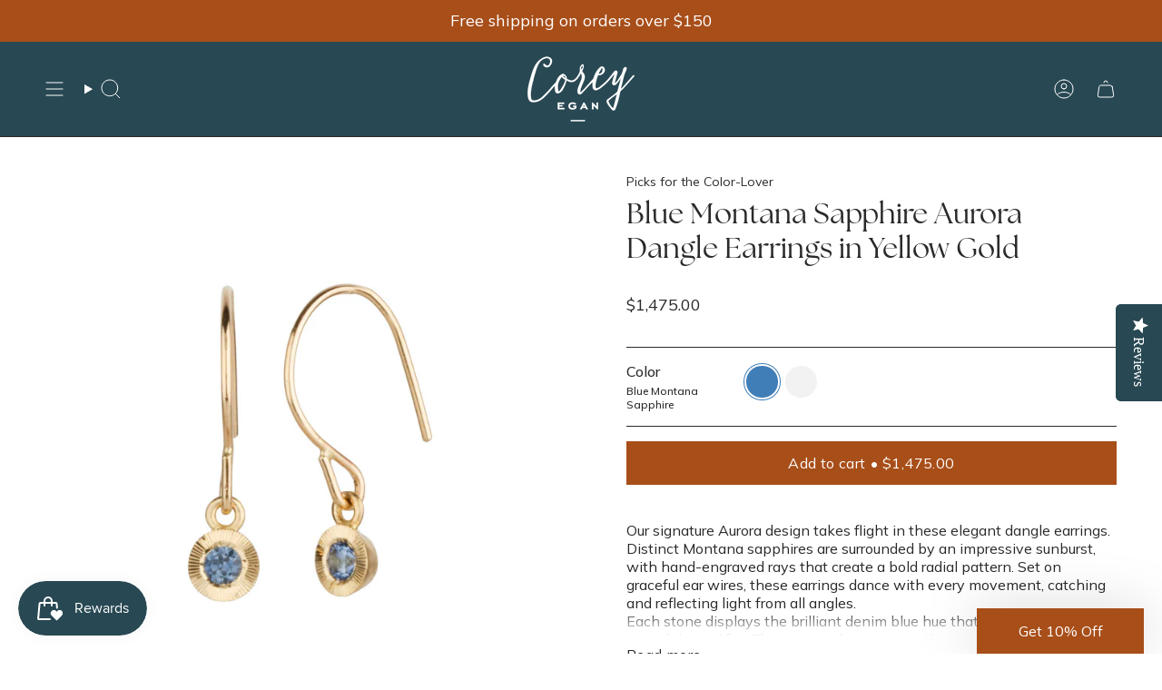

--- FILE ---
content_type: application/javascript
request_url: https://coreyegan.com/apps/sap/1769692346/api/2/XktZWdhbi5teXNob3BpZnkuY29tY29yZ.js
body_size: 7465
content:
window.tdfEventHub.TriggerEventOnce('data_app2',{"offers":{"2":{"24782":{"id":24782,"trigger":{"product_groups":[{"type_id":2,"ids":[5406342807716,4513398947897]}]},"message":"Complete the look: ","is_replace":false,"display_id":0,"discount":{"type_id":1,"value":5},"product_groups":[{"type_id":2,"ids":[7695298822389,8077239320821,12145345043]}]},"24786":{"id":24786,"trigger":{"product_groups":[{"type_id":2,"ids":[7468364824821,6837734211748,6621261889700,6621242982564,6837415837860]}]},"message":"Complete the look with these earrings:","is_replace":false,"display_id":0,"discount":{"type_id":1,"value":5},"product_groups":[{"type_id":2,"ids":[12145377235]}]},"24823":{"id":24823,"trigger":{"product_groups":[{"type_id":2,"ids":[6837442019492,6837755052196]}]},"message":"Complete the look with these earrings:","is_replace":false,"display_id":0,"discount":{"type_id":1,"value":5},"product_groups":[{"type_id":2,"ids":[5458783109284]}]},"24843":{"id":24843,"trigger":{"product_groups":[{"type_id":2,"ids":[12145259347]}]},"message":"Complete the look with these earrings:","is_replace":false,"display_id":0,"discount":{"type_id":1,"value":5},"product_groups":[{"type_id":2,"ids":[526722891833]}]},"24855":{"id":24855,"trigger":{"product_groups":[{"type_id":2,"ids":[4513397833785]}]},"message":"Complete the look with these earrings:","is_replace":false,"display_id":0,"discount":{"type_id":1,"value":5},"product_groups":[{"type_id":2,"ids":[4513367228473,12145345043,12145244243]}]},"24856":{"id":24856,"trigger":{"product_groups":[{"type_id":2,"ids":[5435745140900]}]},"message":"Complete the look with these earrings:","is_replace":false,"display_id":0,"discount":{"type_id":1,"value":5},"product_groups":[{"type_id":2,"ids":[5608438038692,5455806791844,5342208688292]}]},"25336":{"id":25336,"trigger":{"product_groups":[{"type_id":2,"ids":[5455826911396,5459604963492,5608438038692]}]},"message":"Customers who bought this item also bought","is_replace":false,"display_id":0,"discount":{"type_id":1,"value":5},"product_groups":[{"type_id":2,"ids":[5342208688292,5458783109284]}]},"25337":{"id":25337,"trigger":{"product_groups":[{"type_id":2,"ids":[12145380563]}]},"message":"Customers who bought this item also bought","is_replace":false,"display_id":0,"discount":{"type_id":1,"value":5},"product_groups":[{"type_id":2,"ids":[12145383955,12145376851,12145382355]}]},"25338":{"id":25338,"trigger":{"product_groups":[{"type_id":2,"ids":[12145382355]}]},"message":"Customers who bought this item also bought","is_replace":false,"display_id":0,"discount":{"type_id":1,"value":5},"product_groups":[{"type_id":2,"ids":[4513375715385,12145380563,12145383955]}]},"25339":{"id":25339,"trigger":{"product_groups":[{"type_id":2,"ids":[12145238483]}]},"message":"Customers who bought this item also bought","is_replace":false,"display_id":0,"discount":{"type_id":1,"value":5},"product_groups":[{"type_id":2,"ids":[12145377235,4513367228473,12145308051]}]},"25341":{"id":25341,"trigger":{"product_groups":[{"type_id":2,"ids":[12145308051,12145244243]}]},"message":"Customers who bought this item also bought","is_replace":false,"display_id":0,"discount":{"type_id":1,"value":5},"product_groups":[{"type_id":2,"ids":[4513367228473,12145238483,12145377235]}]},"25344":{"id":25344,"trigger":{"product_groups":[{"type_id":2,"ids":[12145345043]}]},"message":"Customers who bought this item also bought","is_replace":false,"display_id":0,"discount":{"type_id":1,"value":5},"product_groups":[{"type_id":2,"ids":[12145241427,5455806791844]}]},"25345":{"id":25345,"trigger":{"product_groups":[{"type_id":2,"ids":[5455806791844]}]},"message":"Customers who bought this item also bought","is_replace":false,"display_id":0,"discount":{"type_id":1,"value":5},"product_groups":[{"type_id":2,"ids":[5459604963492,12145345043]}]},"25346":{"id":25346,"trigger":{"product_groups":[{"type_id":2,"ids":[685397573689]}]},"message":"Customers who bought this item also bought","is_replace":false,"display_id":0,"discount":{"type_id":1,"value":5},"product_groups":[{"type_id":2,"ids":[12145400147,12145383059]}]},"25350":{"id":25350,"trigger":{"product_groups":[{"type_id":2,"ids":[4513367228473]}]},"message":"Customers who bought this item also bought","is_replace":false,"display_id":0,"discount":{"type_id":1,"value":5},"product_groups":[{"type_id":2,"ids":[12145377235,12145244243,12145308051]}]},"25351":{"id":25351,"trigger":{"product_groups":[{"type_id":2,"ids":[5608438038692]}]},"message":"Customers who bought this item also bought","is_replace":false,"display_id":0,"discount":{"type_id":1,"value":5},"product_groups":[{"type_id":2,"ids":[5458783109284,5455826911396,5342208688292]}]},"25352":{"id":25352,"trigger":{"product_groups":[{"type_id":2,"ids":[5458783109284]}]},"message":"Customers who bought this item also bought","is_replace":false,"display_id":0,"discount":{"type_id":1,"value":5},"product_groups":[{"type_id":2,"ids":[5608438038692,5455826911396,5342208688292]}]},"25353":{"id":25353,"trigger":{"product_groups":[{"type_id":2,"ids":[12145377235]}]},"message":"Customers who bought this item also bought","is_replace":false,"display_id":0,"discount":{"type_id":1,"value":5},"product_groups":[{"type_id":2,"ids":[4513367228473,12145308051,12145244243]}]},"25355":{"id":25355,"trigger":{"product_groups":[{"type_id":2,"ids":[4513375715385]}]},"message":"Customers who bought this item also bought","is_replace":false,"display_id":0,"discount":{"type_id":1,"value":5},"product_groups":[{"type_id":2,"ids":[12145376851,12145383955,12145380563]}]},"25356":{"id":25356,"trigger":{"product_groups":[{"type_id":2,"ids":[12145376851]}]},"message":"Customers who bought this item also bought","is_replace":false,"display_id":0,"discount":{"type_id":1,"value":5},"product_groups":[{"type_id":2,"ids":[4513375715385,12145380563,12145383955]}]},"28040":{"id":28040,"trigger":{"product_groups":[{"type_id":3,"ids":[12145376851,7754398171381,7591373046005,2287080374329,9321086910709,7675865366773,7675781775605,7591387463925,5864091451556,12145377235,7695298822389,7675794325749,7675791180021,5865577545892,4560068640825,2287066546233,12145401299,8094330061045,7769689784565,5863682343076,4560084959289,1642900422713,1594477281337,12145403155,12145367763,12145364755,12145341587,12145323219,12145322707,12145220819,9321090154741,9317686640885,9317686051061,9317684871413,9236332052725,9236314292469,9236312719605,9236298629365,9236279263477,9236251115765,9235390922997,9235371098357,9235357663477,9156065689845,9156051402997,9153479180533,9153471480053,9152955187445,9072874455285,8864599048437,8864585810165,8805783404789,8804981833973,8804979015925,8804975739125,8804969283829,8748978503925,8708206330101,8205614776565,8055754653941,8050740068597,8050738004213,8050725847285,8050686132469,8005678858485,8005630689525,8005589696757,7924477296885,7924469924085,7924467400949,7774877253877,7772058583285,7772027879669,7772026077429,7772021227765,7772017524981,7771505754357,7771489599733,7769902317813,7754416029941,7747757113589,7747748823285,7747740991733,7747739582709,7747722248437,7747716022517,7675876802805,7675871363317,7675866906869,7675782627573,7046095405220,5865446310052,5863525351588,5859004973220,5458783109284,4576403685433,4576395821113,4576371966009,4560078995513,2363938537529,2247570456633,2168424300601,1642972545081,1594454573113,1504489766969,1503246417977,23755554835,23755456531,12145367315,12145365331,12145363283,12145362963,12145342547,12145342099,12145340883,12145340307,12145339475,12145324307,12145323667,12145298899,12145279635,12145275731,12145263763,12145225363,12145224403,12145222675,12145220499]}]},"message":"","is_replace":false,"display_id":0,"discount":{"type_id":1,"value":5},"product_groups":[{"type_id":2,"ids":[7592348123381]}]},"42442":{"id":42442,"trigger":{"product_groups":[{"type_id":3,"ids":[2056467546169,2056474394681]}]},"message":"Complete the look:","is_replace":false,"display_id":0,"discount":{"type_id":1,"value":5},"product_groups":[{"type_id":2,"ids":[4381830840377,2056265826361,2056284635193]}]},"42449":{"id":42449,"trigger":{"product_groups":[{"type_id":3,"ids":[2287080374329,4381830840377,2287066546233,2056265826361,2056284635193]}]},"message":"Complete the Look:","is_replace":false,"display_id":0,"discount":{"type_id":1,"value":5},"product_groups":[{"type_id":3,"ids":[2056467546169,2056474394681]}]},"42458":{"id":42458,"trigger":{"product_groups":[{"type_id":2,"ids":[5911138664612]}]},"message":"Complete the Look:","is_replace":false,"display_id":0,"discount":{"type_id":1,"value":5},"product_groups":[{"type_id":2,"ids":[4380252700729,12145345043]}]},"42466":{"id":42466,"trigger":{"product_groups":[{"type_id":3,"ids":[12145376851,7695298822389,7675791180021]}]},"message":"Complete the Look:","is_replace":false,"display_id":0,"discount":{"type_id":1,"value":5},"product_groups":[{"type_id":2,"ids":[7754398171381,8077239386357]}]},"42467":{"id":42467,"trigger":{"product_groups":[{"type_id":3,"ids":[7675865366773,7675781775605,12145377235,7675794325749,8050738004213,7924487356661,7924483752181,7675876802805,7675871363317,7675866906869,7675782627573,7046095405220]}]},"message":"Complete the Look:","is_replace":false,"display_id":0,"discount":{"type_id":1,"value":5},"product_groups":[{"type_id":2,"ids":[7754416029941,8077244399861]}]},"42470":{"id":42470,"trigger":{"product_groups":[{"type_id":3,"ids":[7772027879669,7772026077429,7771505754357,7769902317813]}]},"message":"","is_replace":false,"display_id":0,"discount":{"type_id":1,"value":5},"product_groups":[{"type_id":2,"ids":[8077239386357,7695298822389]}]},"42471":{"id":42471,"trigger":{"product_groups":[{"type_id":3,"ids":[9153479180533,9072874455285,8205614776565,8050725847285,8050686132469,7772058583285,7772021227765,7772017524981,7771489599733]}]},"message":"Complete the Look:","is_replace":false,"display_id":0,"discount":{"type_id":1,"value":5},"product_groups":[{"type_id":2,"ids":[7675782627573,7754416029941,8077239320821]}]},"42472":{"id":42472,"trigger":{"product_groups":[{"type_id":3,"ids":[8077244465397,8077239386357]}]},"message":"Complete the Look:","is_replace":false,"display_id":0,"discount":{"type_id":1,"value":5},"product_groups":[{"type_id":2,"ids":[7769902317813,7675791180021]}]},"42473":{"id":42473,"trigger":{"product_groups":[{"type_id":3,"ids":[8077244399861,8077239320821]}]},"message":"","is_replace":false,"display_id":0,"discount":{"type_id":1,"value":5},"product_groups":[{"type_id":2,"ids":[7771489599733,7675782627573]}]},"42475":{"id":42475,"trigger":{"product_groups":[{"type_id":3,"ids":[529554636857,8048748101877]}]},"message":"Complete the Look:","is_replace":false,"display_id":0,"discount":{"type_id":1,"value":5},"product_groups":[{"type_id":3,"ids":[529554636857,8048748101877]}]},"42477":{"id":42477,"trigger":{"product_groups":[{"type_id":3,"ids":[863882674233,8048749936885]}]},"message":"Complete the Look:","is_replace":false,"display_id":0,"discount":{"type_id":1,"value":5},"product_groups":[{"type_id":3,"ids":[863882674233,8048749936885]}]},"42478":{"id":42478,"trigger":{"product_groups":[{"type_id":3,"ids":[526722891833]}]},"message":"Complete the Look: ","is_replace":false,"display_id":0,"discount":{"type_id":1,"value":5},"product_groups":[{"type_id":2,"ids":[12145353427,2056474394681,5808392667300]}]},"42480":{"id":42480,"trigger":{"product_groups":[{"type_id":3,"ids":[12145353427,5808392667300]}]},"message":"Complete the Look:","is_replace":false,"display_id":0,"discount":{"type_id":1,"value":5},"product_groups":[{"type_id":3,"ids":[526722891833]}]},"42484":{"id":42484,"trigger":{"product_groups":[{"type_id":3,"ids":[526723186745]}]},"message":"","is_replace":false,"display_id":0,"discount":{"type_id":1,"value":5},"product_groups":[{"type_id":3,"ids":[12145237971,5911124246692]}]},"42485":{"id":42485,"trigger":{"product_groups":[{"type_id":3,"ids":[12145237971,5911124246692]}]},"message":"Complete the Look:","is_replace":false,"display_id":0,"discount":{"type_id":1,"value":5},"product_groups":[{"type_id":2,"ids":[5911138664612,4380256960569,12145345043]}]},"42486":{"id":42486,"trigger":{"product_groups":[{"type_id":2,"ids":[7769679069429]}]},"message":"Complete the Look:","is_replace":false,"display_id":0,"discount":{"type_id":1,"value":5},"product_groups":[{"type_id":2,"ids":[5808392667300,2056474394681,6632036303012]}]}}},"settings":{"10":{},"11":{"b_ff":"Open Sans","b_fs":"14","g_ff":"Open Sans","m_ff":"Open Sans","m_fs":"14"},"2":{"coa":0},"3":{"coa":0},"4":{"use_default":2},"6":{"extra_scopes":"write_price_rules","d_mode":1,"sale_place_id":1,"discount_widget":true,"ribbon_place_id":2,"coa":0,"enable_gift_popup":true},"7":{"id":16451,"pub_domain":"coreyegan.com","key":"2ff7174e4902af91d8a652f066471c34","currency":"USD","currency_format":"${{amount}}","timezone_offset":-8},"8":{"add":"Add to cart","add_all":"Add selected to cart","added":"added","added_successfully":"Added successfully","apply":"Apply","buy_quantity":"Buy {quantity}","cart":"Cart","cart_discount":"cart discount","cart_discount_code":"Discount code","cart_rec":"Cart recommendation","cart_total":"Cart total","checkout":"Checkout","continue_checkout":"Continue to checkout","continue_shopping":"Continue shopping","copied":"Copied","copy":"Copy","discount":"discount","discount_cal_at_checkout":"Discounts calculated at checkout","email_no_match_code":"Customer information does not meet the requirements for the discount code","explore":"Explore","free_gift":"free gift","free_ship":"free shipping","includes":"includes","input_discount_code":"Gift card or discount code","invalid_code":"Unable to find a valid discount matching the code entered","item":"item","items":"items","lo_earn":"You can earn points for every purchase","lo_have":"You have {point}","lo_hi":"Hi {customer.name}","lo_join":"Join us to earn rewards today","lo_point":"point","lo_points":"points","lo_redeem":"Redeem","lo_reward_view":"View all our rewards \u003e\u003e","lo_signin":"Log in","lo_signup":"Sign up","lo_welcome":"Welcome to our Loyalty Program","m_country":"","m_custom":"","m_lang":"","m_lang_on":"","more":"More","no_thank":"No thanks","off":"Off","product_details":"View full product details","quantity":"Quantity","replace":"Replace","ribbon_price":"ribbon_price","sale":"Sale","select_for_bundle":"Add to bundle","select_free_gift":"Select gift","select_other_option":"Please select other options","sold_out":"Sold out","total_price":"Total price","view_cart":"View cart","wholesale_discount":"Discount","wholesale_gift":"Free","wholesale_quantity":"Quantity","you_added":"You added","you_replaced":"Replaced successfully!","you_save":"Save","your_discount":"Your discount","your_price":"Your price"},"9":{"btn_bg_c":"#b7880a","btn_txt_c":"#ffffff","discount_bg_c":"#bf0711","explore_bg_c":"#313a5f","explore_txt_c":"#ffffff","p_bg_c":"#ffffff","p_btn_bg_2_c":"#b7880a","p_btn_bg_3_c":"#c2c2c2","p_btn_bg_c":"#b7880a","p_btn_bg_lite_c":"#c2c2c2","p_btn_txt_2_c":"#ffffff","p_btn_txt_3_c":"#ffffff","p_btn_txt_c":"#ffffff","p_btn_txt_lite_c":"#ffffff","p_discount_bg_c":"#bf0711","p_header_bg_c":"#f2f3f5","p_header_txt_bold_c":"#000000","p_header_txt_c":"#212b36","p_header_txt_lite_c":"#454f5b","p_txt_bold_c":"#000000","p_txt_c":"#212b36","p_txt_info_c":"#b7880a","p_txt_lite_c":"#454f5b","table_h_bg_c":"#fffff1","table_h_txt_c":"#212b39","theme_type_id":"1","txt_bold_c":"#000000","txt_c":"#212b36","txt_info_c":"#61bd4f"}},"products":{"12145234259":{"i":12145234259,"t":"Gold Denali Hoop Earrings","h":"gold-faceted-hoop-earrings","p":"s/files/1/2304/4089/products/E272-14KY-1.png","v":[{"i":50218953811,"x":"Default Title","a":1760}]},"12145237971":{"i":12145237971,"t":"Gold Flash Necklace","h":"gold-diamond-flash-triangle-pendant","p":"s/files/1/2304/4089/products/N260-14KY_web-1.jpg","v":[{"i":50219011283,"x":"Default Title","a":1910}]},"12145238483":{"i":12145238483,"t":"Gold Ladybug Studs","h":"gold-ladybug-stud-earrings","p":"s/files/1/2304/4089/products/E286-14KY-1.png","v":[{"i":50219014483,"x":"Default Title","a":460}]},"12145241427":{"i":12145241427,"t":"Gold Micro Fragment Diamond Stud Earrings","h":"micro-fragment-faceted-gold-and-diamond-stud-earrings","p":"s/files/1/2304/4089/files/E255-14KR-1_82e6075c-fc7d-41a9-bdba-18831556ba7b.png","v":[{"i":35224690229412,"x":"Default Title","a":555}]},"12145244243":{"i":12145244243,"t":"Gold Micro Fragment Stud Earrings","h":"micro-fragment-gold-faceted-stud-earrings","p":"s/files/1/2304/4089/products/E224-14KY.png","v":[{"i":34766889615524,"x":"Default Title","a":460}]},"12145308051":{"i":12145308051,"t":"Gold Aspen Stud Earrings","h":"aspen-leaf-gold-stud-earrings","p":"s/files/1/2304/4089/products/E235-14KY.png","v":[{"i":35209990242468,"x":"Default Title","a":610}]},"12145345043":{"i":12145345043,"t":"Gold Diamond Droplet Studs","h":"tiny-gold-and-diamond-droplet-studs","p":"s/files/1/2304/4089/files/E284-14KY_web.jpg","v":[{"i":35209850486948,"x":"Default Title","a":460}]},"12145353427":{"i":12145353427,"t":"Silver Flash Necklace","h":"silver-diamond-gold-flash-necklace","p":"s/files/1/2304/4089/products/N260-SS_web-1.jpg","v":[{"i":35327183519908,"x":"Default Title","a":230}]},"12145359827":{"i":12145359827,"t":"Gold and Diamond Tiny Fragment Earrings","h":"gold-and-diamond-faceted-stud-earrings","p":"s/files/1/2304/4089/products/E267-14KY_1_web.png","v":[{"i":50220497875,"x":"Default Title","a":1325}]},"12145376851":{"i":12145376851,"t":"Rise Silver Studs","h":"engraved-silver-stud-earrings","p":"s/files/1/2304/4089/files/E293-SS_web.jpg","v":[{"i":50220877715,"x":"Default Title","a":115}]},"12145377235":{"i":12145377235,"t":"Rise Gold Studs","h":"yellow-gold-engraved-silver-stud-earrings","p":"s/files/1/2304/4089/files/E293-14KY_web.jpg","v":[{"i":35222214508708,"x":"Default Title","a":460}]},"12145380563":{"i":12145380563,"t":"Silver Aspen Stud Earrings","h":"silver-aspen-leaf-stud-earrings","p":"s/files/1/2304/4089/products/E236.png","v":[{"i":208121495571,"x":"Default Title","a":105}]},"12145382355":{"i":12145382355,"t":"Silver Ladybug Studs","h":"silver-ladybug-stud-earrings","p":"s/files/1/2304/4089/products/E286-SS.png","v":[{"i":50220961235,"x":"Default Title","a":105}]},"12145383059":{"i":12145383059,"t":"Silver Micro Fragment Diamond Stud Earrings","h":"micro-fragment-silver-diamond-faceted-stud-earrings","p":"s/files/1/2304/4089/products/E254-1.png","v":[{"i":208135028755,"x":"Default Title","a":175}]},"12145383955":{"i":12145383955,"t":"Silver Micro Fragment Stud Earrings","h":"micro-fragment-silver-faceted-stud-earrings","p":"s/files/1/2304/4089/products/E223.png","v":[{"i":50220981203,"x":"Default Title","a":105}]},"12145387731":{"i":12145387731,"t":"Small Denali Hoop Earrings","h":"small-silver-faceted-hoop-earrings","p":"s/files/1/2304/4089/products/E272.png","v":[{"i":50221032083,"x":"Default Title","a":175}]},"12145400147":{"i":12145400147,"t":"Tiny Fragment Diamond Stud Earrings","h":"tiny-fragment-faceted-silver-diamond-stud-earrings","p":"s/files/1/2304/4089/products/E138-1.jpg","v":[{"i":35238622724260,"x":"Default Title","a":230}]},"12145400723":{"i":12145400723,"t":"Silver Tiny Fragment Stud Earrings","h":"silver-faceted-fragment-stud-earrings","p":"s/files/1/2304/4089/products/E152.jpg","v":[{"i":34766082179236,"x":"Default Title","a":115}]},"2056265826361":{"i":2056265826361,"t":"Small Lucia Dangle Earrings","h":"small-lucia-dangle-earrings","p":"s/files/1/2304/4089/products/E317-SS-1_web.jpg","v":[{"i":18772489470009,"x":"Default Title","a":255}]},"2056284635193":{"i":2056284635193,"t":"Small Lucia Stud Earrings","h":"small-lucia-stud-earrings","p":"s/files/1/2304/4089/products/E320-SS-1_web.jpg","v":[{"i":18772525121593,"x":"Default Title","a":255}]},"2056467546169":{"i":2056467546169,"t":"Small Lucia Diamond Necklace","h":"small-luciaa-diamond-necklace","p":"s/files/1/2304/4089/products/N303-SS_web-1.jpg","v":[{"i":18772865253433,"x":"Default Title","a":230}]},"2056474394681":{"i":2056474394681,"t":"Large Lucia Diamond Necklace","h":"large-lucia-diamond-necklace","p":"s/files/1/2304/4089/products/N305-SS_web-1.jpg","v":[{"i":18772870725689,"x":"Default Title","a":290}]},"4380252700729":{"i":4380252700729,"t":"Gold Small Lucia Diamond Necklace","h":"gold-small-lucia-diamond-necklace","p":"s/files/1/2304/4089/products/N303-14KY_web-1.jpg","v":[{"i":31307526275129,"x":"Default Title","a":1725}]},"4380256960569":{"i":4380256960569,"t":"Small Lucia Gold Dangle Earrings","h":"gold-and-diamond-small-lucia-dangle-earrings","p":"s/files/1/2304/4089/products/E317-14KY_web-1.jpg","v":[{"i":31307546656825,"x":"Default Title","a":1280}]},"4381830840377":{"i":4381830840377,"t":"Large Lucia Silver Dangle Earrings","h":"large-lucia-silver-dangle-earrings","p":"s/files/1/2304/4089/products/E319-SS-1_web.jpg","v":[{"i":31311676178489,"x":"Default Title","a":370}]},"4513367228473":{"i":4513367228473,"t":"Gold Wishbone Stud Earrings","h":"gold-wishbone-stud-earrings","p":"s/files/1/2304/4089/products/E329-14KY-1_web.jpg","v":[{"i":31444958937145,"x":"Default Title","a":395}]},"4513375715385":{"i":4513375715385,"t":"Silver Wishbone Stud Earrings","h":"silver-wishbone-stud-earrings","p":"s/files/1/2304/4089/products/E329-SS-1_web.jpg","v":[{"i":31444982038585,"x":"Default Title","a":105}]},"4513378926649":{"i":4513378926649,"t":"Silver Small Helios Hoops","h":"silver-small-helios-hoops","p":"s/files/1/2304/4089/products/E330-SS-1_web.jpg","v":[{"i":31444996718649,"x":"Default Title","a":175}]},"4513387610169":{"i":4513387610169,"t":"Silver Large Helios Hoops","h":"silver-large-helios-hoops","p":"s/files/1/2304/4089/products/E332-SS_web.jpg","v":[{"i":31445035909177,"x":"Default Title","a":300}]},"526722891833":{"i":526722891833,"t":"Flame Silver Dangle Earrings","h":"flame-silver-dangle-earrings","p":"s/files/1/2304/4089/products/E301-SS_web.png","v":[{"i":6919662600249,"x":"Default Title","a":115}]},"529554636857":{"i":529554636857,"t":"Silver Diamond Wisp Necklace","h":"silver-crescent-diamond-necklace","p":"s/files/1/2304/4089/products/N290-SS-1_web.png","v":[{"i":19766354051129,"x":"Default Title","a":230}]},"5342208688292":{"i":5342208688292,"t":"Rose Gold Micro Fragment Stud Earrings","h":"rose-gold-micro-fragment-stud-earrings","p":"s/files/1/2304/4089/products/E224-14KR_80093472-7870-4617-b002-28ca5cdf4b22.png","v":[{"i":34766884831396,"x":"Default Title","a":460}]},"5455806791844":{"i":5455806791844,"t":"Rose Gold Diamond Droplet Studs","h":"rose-gold-diamond-droplet-studs","p":"s/files/1/2304/4089/products/E284-14KR-1_6e743d70-7fe0-4757-8e35-cc300e57d150.png","v":[{"i":35209798058148,"x":"Default Title","a":460}]},"5455826911396":{"i":5455826911396,"t":"Rose Gold Aspen Stud Earrings","h":"rose-gold-aspen-stud-earrings","p":"s/files/1/2304/4089/products/E235-14KR-1_web.jpg","v":[{"i":35209970548900,"x":"Default Title","a":610}]},"5458783109284":{"i":5458783109284,"t":"Rise Rose Gold Studs","h":"rise-rose-gold-studs","p":"s/files/1/2304/4089/products/E293-14KR_web-1.jpg","v":[{"i":35222159261860,"x":"Default Title","a":460}]},"5459604963492":{"i":5459604963492,"t":"Rose Gold Micro Fragment Diamond Stud Earrings","h":"rose-gold-micro-fragment-diamond-stud-earrings","p":"s/files/1/2304/4089/products/E255-14KR-1_82e6075c-fc7d-41a9-bdba-18831556ba7b.png","v":[{"i":35224682430628,"x":"Default Title","a":555}]},"5608438038692":{"i":5608438038692,"t":"Rose Gold Wishbone Stud Earrings","h":"rose-gold-wishbone-stud-earrings","p":"s/files/1/2304/4089/products/E329-14KR-2_web.jpg","v":[{"i":35896541446308,"x":"Default Title","a":395}]},"5808392667300":{"i":5808392667300,"t":"Silver and Diamond Icarus Necklace","h":"silver-and-diamond-icarus-necklace","p":"s/files/1/2304/4089/products/N325-SS-1_web.jpg","v":[{"i":36727735124132,"x":"Default Title","a":230}]},"5911124246692":{"i":5911124246692,"t":"Gold and Diamond Icarus Necklace","h":"gold-and-diamond-icarus-necklace","p":"s/files/1/2304/4089/products/N325-14KY-1_web.jpg","v":[{"i":37170272796836,"x":"Default Title","a":2530}]},"5911138664612":{"i":5911138664612,"t":"Gold Small Helios Hoops","h":"gold-small-helios-hoops","p":"s/files/1/2304/4089/products/E320-14KY-1_web.jpg","v":[{"i":37170379817124,"x":"Default Title","a":1760}]},"6630723944612":{"i":6630723944612,"t":"Silver Medium Helios Drops","h":"silver-medium-helios-drops","p":"s/files/1/2304/4089/products/E338-SS-1_web.jpg","v":[{"i":39581542645924,"x":"Default Title","a":255}]},"6632036303012":{"i":6632036303012,"t":"Silver Small Helios Necklace","h":"silver-small-helios-necklace","p":"s/files/1/2304/4089/products/N330-SS-1_web.jpg","v":[{"i":39587881058468,"x":"Default Title","a":220}]},"7591373046005":{"i":7591373046005,"t":"Add On - Small Aurora Birthstone Pendant in Sterling Silver","h":"add-on-small-aurora-birthstone-pendant-in-sterling-silver","p":"s/files/1/2304/4089/products/N334-SS-ALL_web.jpg","v":[{"i":42483721208053,"x":"Garnet (January)","a":185},{"i":42483721240821,"x":"Amethyst (February)","a":185},{"i":42483721273589,"x":"Aquamarine (March)","a":230},{"i":42483721306357,"x":"Diamond (April)","a":395},{"i":42483721339125,"x":"Emerald (May)","a":335},{"i":42483721371893,"x":"Moonstone (June)","a":185},{"i":42483721404661,"x":"Ruby (July)","a":335},{"i":42483721437429,"x":"Peridot (August)","a":185},{"i":42483721470197,"x":"Blue Sapphire (September)","a":335},{"i":42483721502965,"x":"Pink Tourmaline (October)","a":230},{"i":42483721535733,"x":"Green Tourmaline (October)","a":230},{"i":42483721568501,"x":"Citrine (November)","a":185},{"i":42483721601269,"x":"Tanzanite (December)","a":230}]},"7591387463925":{"i":7591387463925,"t":"Add On - Small Aurora Birthstone Pendant in Yellow Gold","h":"add-on-small-aurora-birthstone-pendant-in-yellow-gold","p":"s/files/1/2304/4089/products/N334-14KY-ALL_web.jpg","v":[{"i":42483838025973,"x":"Garnet (January)","a":450},{"i":42483838058741,"x":"Amethyst (February)","a":450},{"i":42483838091509,"x":"Aquamarine (March)","a":485},{"i":42483838124277,"x":"Diamond (April)","a":610},{"i":42483838157045,"x":"Emerald (May)","a":590},{"i":42483838189813,"x":"Moonstone (June)","a":450},{"i":42483838222581,"x":"Ruby (July)","a":590},{"i":42483838255349,"x":"Peridot (August)","a":450},{"i":42483838288117,"x":"Blue Sapphire (September)","a":590},{"i":42483838320885,"x":"Pink Tourmaline (October)","a":485},{"i":42483838353653,"x":"Green Tourmaline (October)","a":485},{"i":42483838386421,"x":"Citrine (November)","a":450},{"i":42483838419189,"x":"Tanzanite (December)","a":485}]},"7592348123381":{"i":7592348123381,"t":"Foaming Jewelry Cleaner","h":"foaming-jewelry-cleaner","p":"s/files/1/2304/4089/files/Lavish_in_sq_1940x1940_f2504a16-3497-40af-ad9a-2df3e703487e.jpg","v":[{"i":42487591141621,"x":"Default Title","a":14}]},"7675782627573":{"i":7675782627573,"t":"Small Aurora Diamond Stud Earring in Yellow Gold","h":"small-aurora-diamond-stud-earring-1","p":"s/files/1/2304/4089/products/E343-14KY-Dia_web.jpg","v":[{"i":42729909977333,"x":"Default Title","a":645}]},"7675791180021":{"i":7675791180021,"t":"Small Aurora Diamond Stud Earring in Sterling Silver","h":"small-aurora-diamond-stud-earring-in-sterling-silver","p":"s/files/1/2304/4089/products/E343-SS-Dia_web.jpg","v":[{"i":42729939271925,"x":"Default Title","a":290}]},"7695298822389":{"i":7695298822389,"t":"Micro Aurora Diamond Stud Earring in Sterling Silver","h":"micro-aurora-diamond-stud-earring-in-sterling-silver","p":"s/files/1/2304/4089/products/E342-SS-Dia_web.jpg","v":[{"i":42782872305909,"x":"Default Title","a":255}]},"7754398171381":{"i":7754398171381,"t":"Small Aurora Birthstone Necklace in Sterling Silver","h":"small-aurora-birthstone-necklace-in-sterling-silver-1","p":"s/files/1/2304/4089/products/silver-birthstone-aurora-necklaces_sq-4.jpg","v":[{"i":42949422186741,"x":"Garnet (January)","y":"16\"","a":215},{"i":42949504925941,"x":"Garnet (January)","y":"18\"","a":220},{"i":42949422219509,"x":"Amethyst (February)","y":"16\"","a":215},{"i":42949504958709,"x":"Amethyst (February)","y":"18\"","a":220},{"i":42949422252277,"x":"Aquamarine (March)","y":"16\"","a":260},{"i":42949504991477,"x":"Aquamarine (March)","y":"18\"","a":265},{"i":42949422285045,"x":"Diamond (April)","y":"16\"","a":425},{"i":42949505024245,"x":"Diamond (April)","y":"18\"","a":430},{"i":42949422317813,"x":"Emerald (May)","y":"16\"","a":365},{"i":42949505057013,"x":"Emerald (May)","y":"18\"","a":370},{"i":42949422350581,"x":"Moonstone (June)","y":"16\"","a":215},{"i":42949505089781,"x":"Moonstone (June)","y":"18\"","a":220},{"i":42949422383349,"x":"Ruby (July)","y":"16\"","a":365},{"i":42949505122549,"x":"Ruby (July)","y":"18\"","a":370},{"i":42949422416117,"x":"Peridot (August)","y":"16\"","a":215},{"i":42949505155317,"x":"Peridot (August)","y":"18\"","a":220},{"i":42949422448885,"x":"Blue Sapphire (September)","y":"16\"","a":365},{"i":42949505188085,"x":"Blue Sapphire (September)","y":"18\"","a":370},{"i":42949422481653,"x":"Pink Tourmaline (October)","y":"16\"","a":260},{"i":42949505220853,"x":"Pink Tourmaline (October)","y":"18\"","a":265},{"i":42949422514421,"x":"Green Tourmaline (October)","y":"16\"","a":260},{"i":42949505253621,"x":"Green Tourmaline (October)","y":"18\"","a":265},{"i":42949422547189,"x":"Citrine (November)","y":"16\"","a":215},{"i":42949505286389,"x":"Citrine (November)","y":"18\"","a":220},{"i":42949422579957,"x":"Tanzanite (December)","y":"16\"","a":260},{"i":42949505319157,"x":"Tanzanite (December)","y":"18\"","a":265}]},"7754416029941":{"i":7754416029941,"t":"Small Aurora Birthstone Necklace in 14k Yellow Gold","h":"small-aurora-birthstone-necklace-in-14k-yellow-gold","p":"s/files/1/2304/4089/products/gold-birthstone-aurora-necklaces_sq-2.jpg","v":[{"i":42949451940085,"x":"Garnet (January)","y":"16\"","a":1265},{"i":42950243320053,"x":"Garnet (January)","y":"18\"","a":1360},{"i":42949451972853,"x":"Amethyst (February)","y":"16\"","a":1265},{"i":42950243385589,"x":"Amethyst (February)","y":"18\"","a":1360},{"i":42949452005621,"x":"Aquamarine (March)","y":"16\"","a":1300},{"i":42950243451125,"x":"Aquamarine (March)","y":"18\"","a":1395},{"i":42949452038389,"x":"Diamond (April)","y":"16\"","a":1430},{"i":42950243516661,"x":"Diamond (April)","y":"18\"","a":1520},{"i":42949452071157,"x":"Emerald (May)","y":"16\"","a":1405},{"i":42950243614965,"x":"Emerald (May)","y":"18\"","a":1495},{"i":42949452103925,"x":"Moonstone (June)","y":"16\"","a":1265},{"i":42950243680501,"x":"Moonstone (June)","y":"18\"","a":1360},{"i":42949452136693,"x":"Ruby (July)","y":"16\"","a":1405},{"i":42950243778805,"x":"Ruby (July)","y":"18\"","a":1495},{"i":42949452169461,"x":"Peridot (August)","y":"16\"","a":1265},{"i":42950243844341,"x":"Peridot (August)","y":"18\"","a":1360},{"i":42949452202229,"x":"Blue Sapphire (September)","y":"16\"","a":1405},{"i":42950243877109,"x":"Blue Sapphire (September)","y":"18\"","a":1495},{"i":42949452234997,"x":"Pink Tourmaline (October)","y":"16\"","a":1300},{"i":42950243909877,"x":"Pink Tourmaline (October)","y":"18\"","a":1395},{"i":42949452300533,"x":"Citrine (November)","y":"16\"","a":1265},{"i":42950243942645,"x":"Citrine (November)","y":"18\"","a":1360},{"i":42949452333301,"x":"Tanzanite (December)","y":"16\"","a":1300},{"i":42950243975413,"x":"Tanzanite (December)","y":"18\"","a":1395}]},"7769902317813":{"i":7769902317813,"t":"Micro Aurora Diamond Stacking Ring in Silver","h":"micro-aurora-diamond-stacking-ring-in-silver","p":"s/files/1/2304/4089/products/R308-SS_web.jpg","v":[{"i":42997395620085,"x":"Default Title","a":200}]},"7771489599733":{"i":7771489599733,"t":"Micro Aurora Diamond Stacking Ring in Yellow Gold","h":"micro-aurora-diamond-stacking-ring-in-yellow-gold","p":"s/files/1/2304/4089/products/R308-14KY_web.jpg","v":[{"i":42997412266229,"x":"Default Title","a":1105}]},"8005678858485":{"i":8005678858485,"t":"Lucia Small Yellow Gold and Diamond Ring","h":"lucia-small-yellow-gold-and-diamond-ring","p":"s/files/1/2304/4089/products/R284-14KY_web-1.jpg","v":[{"i":43678836949237,"x":"Default Title","a":1315}]},"8048748101877":{"i":8048748101877,"t":"Silver Dewdrop Studs","h":"silver-dewdrop-studs","p":"s/files/1/2304/4089/files/E354-SS_web.jpg","v":[{"i":43837422403829,"x":"Default Title","a":115}]},"8048749936885":{"i":8048749936885,"t":"Yellow Gold Dewdrop Studs","h":"yellow-gold-dewdrop-studs","p":"s/files/1/2304/4089/files/E354-14KY_web.jpg","v":[{"i":43837432791285,"x":"Default Title","a":705}]},"8077239320821":{"i":8077239320821,"t":"Micro Aurora Chain Bracelet with Diamond in Yellow Gold","h":"micro-aurora-chain-bracelet-with-diamond-in-gold","p":"s/files/1/2304/4089/files/B130-14KY-DIA_web.jpg","v":[{"i":43940121608437,"x":"Default Title","a":1175}]},"8077239386357":{"i":8077239386357,"t":"Micro Aurora Chain Bracelet with Diamond in Sterling Silver","h":"micro-aurora-chain-bracelet-with-diamond-in-silver","p":"s/files/1/2304/4089/files/B130-SS-DIA_web.jpg","v":[{"i":43940121673973,"x":"Default Title","a":245}]},"8077244399861":{"i":8077244399861,"t":"Small Aurora Chain Bracelet with Diamond in Yellow Gold","h":"copy-of-micro-aurora-chain-bracelet-with-diamond-in-yellow-gold","p":"s/files/1/2304/4089/files/B131-14KY-DIA_web.jpg","v":[{"i":43940129702133,"x":"Default Title","a":1220}]},"863882674233":{"i":863882674233,"t":"Gold and Diamond Wisp Necklace","h":"gold-and-diamond-wisp-necklace","p":"s/files/1/2304/4089/products/N290-14KY-1_web.png","v":[{"i":19766354116665,"x":"Default Title","a":2530}]}},"product_ids":{},"schedules":{},"sgm":{},"kwd":{},"ftr":{"thm":"nfec.themes = [{t:\"Impulse\",z:857,st:\".product__thumb .tdf_label{display:none}.tdf_label{z-index: 4 !important}\",lp:\".grid__item-image-wrapper,.grid-product\",ls:\".image-wrap,.grid__image-ratio\",ca:\".cart__item-sub\u003e[data-subtotal]\",cb:\".drawer__scrollable\",cn:1,tc:2,nc:1,cs:function(){nfec.platform.shopify.cart_handle.TriggerCart=function(t){(2==nfec.d_mode||t)\u0026\u0026(document.dispatchEvent(new CustomEvent(\"cart:build\",{})),nfec.event_hub.Trigger(\"cart_trigger\",{val:1}))}}},{t:\"Broadcast\",z:868,st:\".inline-image__inner .tdf_label{display:none}.drawer__inner #tdf_discount_widget{padding: 6px}\",ls:\".product-item__bg\",ca:\".cart__total__price\",cf:\".drawer__items\",ci:\".navlink--cart--icon\",cs:function(){jQuery(\".product-form\").after('\u003cnoscript class=\"tdfPlaceBundle tdfPlaceWholesale\"\u003e\u003c/noscript\u003e').before('\u003cnoscript class=\"tdfPlaceSale\"\u003e\u003c/noscript\u003e')},nc:1,cl:1,tu:1,tc:1},];nfec.thmxs = [{\"i\":153574506741,\"n\":\"Broadcast\",\"ca\":\"div.cart__total\\u003espan.cart__total__price.cart__total__price--animated:last\"},{\"i\":151345561845,\"n\":\"Impulse\",\"ca\":\"div.cart__page\\u003ediv.cart__page-col\\u003ediv.cart__item-sub.cart__item-row\\u003ediv:last,div.drawer__inner\\u003ediv.drawer__footer.appear-animation.appear-delay-4\\u003ediv.cart__item-sub.cart__item-row\\u003ediv:last\"}];"},"kv":{"NotCombDsc":"","ftoken":""},"rexy":{"tags":{},"product_types":{},"vendors":{},"collections":{},"products":[],"best":[2289185128505,2289535385657,12145359251,5471892242596,1869876953145,2289181818937,7592348123381,12145353427,12145400723,12145384339,529589469241,5810970722468],"collection_products":{}}});